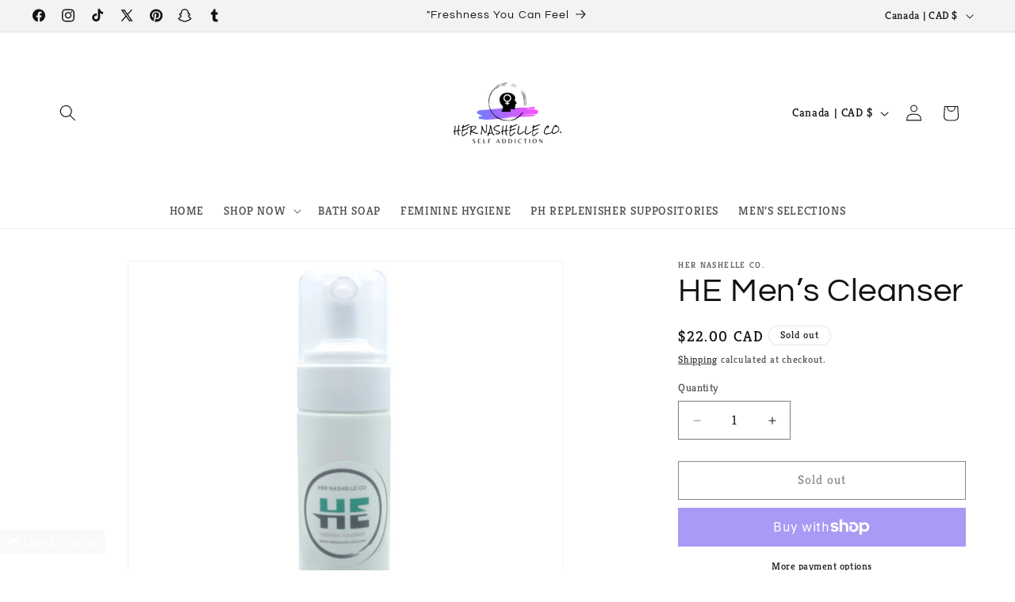

--- FILE ---
content_type: text/javascript; charset=utf-8
request_url: https://hernashelleco.com/products/he-men-s-personal-cleanser.js
body_size: 1061
content:
{"id":4617695592550,"title":"HE Men’s Cleanser","handle":"he-men-s-personal-cleanser","description":"\u003ch2 data-start=\"171\" data-end=\"197\"\u003e\u003cstrong data-start=\"174\" data-end=\"197\"\u003e✨ HE Men’s Cleanser\u003c\/strong\u003e\u003c\/h2\u003e\n\u003cp data-start=\"199\" data-end=\"488\"\u003e\u003cstrong data-start=\"199\" data-end=\"220\"\u003eHE Men’s Cleanser\u003c\/strong\u003e is specially formulated to provide a gentle yet effective cleanse for men’s intimate hygiene. This foaming cleanser helps reduce odor-causing bacteria while delivering a fresh, clean feel without the dryness often associated with traditional bar soaps or body washes.\u003c\/p\u003e\n\u003cp data-start=\"490\" data-end=\"779\"\u003eCrafted with all-natural ingredients, \u003cstrong data-start=\"528\" data-end=\"534\"\u003eHE\u003c\/strong\u003e rinses clean and supports daily comfort, leaving you feeling refreshed, confident, and well cared for. Finished with a subtle, long-lasting masculine scent, this cleanser is designed to elevate your everyday routine with care made just for men.\u003c\/p\u003e\n\u003chr data-start=\"781\" data-end=\"784\"\u003e\n\u003ch3 data-start=\"786\" data-end=\"804\"\u003e\u003cstrong data-start=\"790\" data-end=\"804\"\u003eDirections\u003c\/strong\u003e\u003c\/h3\u003e\n\u003cp data-start=\"805\" data-end=\"939\"\u003ePump \u003cstrong data-start=\"810\" data-end=\"823\"\u003e1–2 pumps\u003c\/strong\u003e of cleanser into your hand.\u003cbr data-start=\"851\" data-end=\"854\"\u003eGently cleanse the penis and scrotum, then rinse thoroughly.\u003cbr data-start=\"914\" data-end=\"917\"\u003eFor external use only.\u003c\/p\u003e","published_at":"2020-04-30T10:50:21-04:00","created_at":"2020-02-20T17:55:07-05:00","vendor":"Her NaShelle Co.","type":"Health \u0026 Beauty","tags":["cleanser","Foam","he","he wash","men's","wash"],"price":1499,"price_min":1499,"price_max":1499,"available":false,"price_varies":false,"compare_at_price":null,"compare_at_price_min":0,"compare_at_price_max":0,"compare_at_price_varies":false,"variants":[{"id":31539703414886,"title":"Default Title","option1":"Default Title","option2":null,"option3":null,"sku":"","requires_shipping":true,"taxable":true,"featured_image":null,"available":false,"name":"HE Men’s Cleanser","public_title":null,"options":["Default Title"],"price":1499,"weight":170,"compare_at_price":null,"inventory_management":"shopify","barcode":"","requires_selling_plan":false,"selling_plan_allocations":[]}],"images":["\/\/cdn.shopify.com\/s\/files\/1\/0066\/6501\/1300\/products\/image_80ee7397-15d4-4f47-b1bf-c8e2a336b395.jpg?v=1676638770"],"featured_image":"\/\/cdn.shopify.com\/s\/files\/1\/0066\/6501\/1300\/products\/image_80ee7397-15d4-4f47-b1bf-c8e2a336b395.jpg?v=1676638770","options":[{"name":"Title","position":1,"values":["Default Title"]}],"url":"\/products\/he-men-s-personal-cleanser","media":[{"alt":"HE Wash Personl Cleanser","id":32174737457381,"position":1,"preview_image":{"aspect_ratio":1.0,"height":1080,"width":1080,"src":"https:\/\/cdn.shopify.com\/s\/files\/1\/0066\/6501\/1300\/products\/image_80ee7397-15d4-4f47-b1bf-c8e2a336b395.jpg?v=1676638770"},"aspect_ratio":1.0,"height":1080,"media_type":"image","src":"https:\/\/cdn.shopify.com\/s\/files\/1\/0066\/6501\/1300\/products\/image_80ee7397-15d4-4f47-b1bf-c8e2a336b395.jpg?v=1676638770","width":1080}],"requires_selling_plan":false,"selling_plan_groups":[]}

--- FILE ---
content_type: text/javascript; charset=utf-8
request_url: https://hernashelleco.com/products/he-men-s-personal-cleanser.js
body_size: 715
content:
{"id":4617695592550,"title":"HE Men’s Cleanser","handle":"he-men-s-personal-cleanser","description":"\u003ch2 data-start=\"171\" data-end=\"197\"\u003e\u003cstrong data-start=\"174\" data-end=\"197\"\u003e✨ HE Men’s Cleanser\u003c\/strong\u003e\u003c\/h2\u003e\n\u003cp data-start=\"199\" data-end=\"488\"\u003e\u003cstrong data-start=\"199\" data-end=\"220\"\u003eHE Men’s Cleanser\u003c\/strong\u003e is specially formulated to provide a gentle yet effective cleanse for men’s intimate hygiene. This foaming cleanser helps reduce odor-causing bacteria while delivering a fresh, clean feel without the dryness often associated with traditional bar soaps or body washes.\u003c\/p\u003e\n\u003cp data-start=\"490\" data-end=\"779\"\u003eCrafted with all-natural ingredients, \u003cstrong data-start=\"528\" data-end=\"534\"\u003eHE\u003c\/strong\u003e rinses clean and supports daily comfort, leaving you feeling refreshed, confident, and well cared for. Finished with a subtle, long-lasting masculine scent, this cleanser is designed to elevate your everyday routine with care made just for men.\u003c\/p\u003e\n\u003chr data-start=\"781\" data-end=\"784\"\u003e\n\u003ch3 data-start=\"786\" data-end=\"804\"\u003e\u003cstrong data-start=\"790\" data-end=\"804\"\u003eDirections\u003c\/strong\u003e\u003c\/h3\u003e\n\u003cp data-start=\"805\" data-end=\"939\"\u003ePump \u003cstrong data-start=\"810\" data-end=\"823\"\u003e1–2 pumps\u003c\/strong\u003e of cleanser into your hand.\u003cbr data-start=\"851\" data-end=\"854\"\u003eGently cleanse the penis and scrotum, then rinse thoroughly.\u003cbr data-start=\"914\" data-end=\"917\"\u003eFor external use only.\u003c\/p\u003e","published_at":"2020-04-30T10:50:21-04:00","created_at":"2020-02-20T17:55:07-05:00","vendor":"Her NaShelle Co.","type":"Health \u0026 Beauty","tags":["cleanser","Foam","he","he wash","men's","wash"],"price":1499,"price_min":1499,"price_max":1499,"available":false,"price_varies":false,"compare_at_price":null,"compare_at_price_min":0,"compare_at_price_max":0,"compare_at_price_varies":false,"variants":[{"id":31539703414886,"title":"Default Title","option1":"Default Title","option2":null,"option3":null,"sku":"","requires_shipping":true,"taxable":true,"featured_image":null,"available":false,"name":"HE Men’s Cleanser","public_title":null,"options":["Default Title"],"price":1499,"weight":170,"compare_at_price":null,"inventory_management":"shopify","barcode":"","requires_selling_plan":false,"selling_plan_allocations":[]}],"images":["\/\/cdn.shopify.com\/s\/files\/1\/0066\/6501\/1300\/products\/image_80ee7397-15d4-4f47-b1bf-c8e2a336b395.jpg?v=1676638770"],"featured_image":"\/\/cdn.shopify.com\/s\/files\/1\/0066\/6501\/1300\/products\/image_80ee7397-15d4-4f47-b1bf-c8e2a336b395.jpg?v=1676638770","options":[{"name":"Title","position":1,"values":["Default Title"]}],"url":"\/products\/he-men-s-personal-cleanser","media":[{"alt":"HE Wash Personl Cleanser","id":32174737457381,"position":1,"preview_image":{"aspect_ratio":1.0,"height":1080,"width":1080,"src":"https:\/\/cdn.shopify.com\/s\/files\/1\/0066\/6501\/1300\/products\/image_80ee7397-15d4-4f47-b1bf-c8e2a336b395.jpg?v=1676638770"},"aspect_ratio":1.0,"height":1080,"media_type":"image","src":"https:\/\/cdn.shopify.com\/s\/files\/1\/0066\/6501\/1300\/products\/image_80ee7397-15d4-4f47-b1bf-c8e2a336b395.jpg?v=1676638770","width":1080}],"requires_selling_plan":false,"selling_plan_groups":[]}